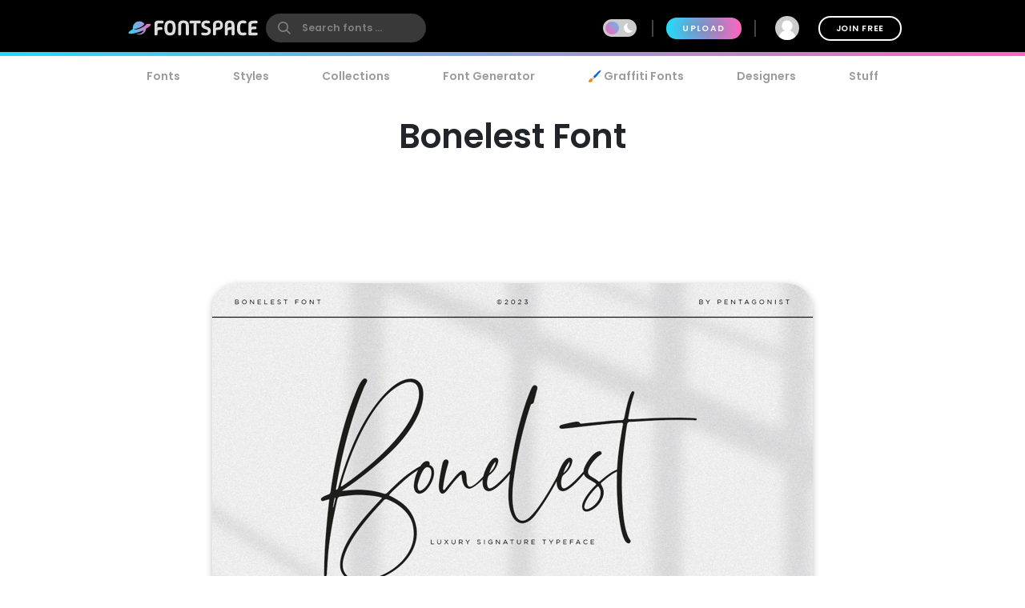

--- FILE ---
content_type: image/svg+xml
request_url: https://images.fontspace.com/static/avatar.svg
body_size: -94
content:
<svg xmlns="http://www.w3.org/2000/svg" viewBox="0 0 512 512">
  <rect width="100%" height="100%" fill="#ccc"/>
  <circle cx="256.6" cy="208.4" r="115" fill="#fff"/>
  <ellipse cx="256.5" cy="517.1" fill="#fff" rx="191" ry="215.5"/>
</svg>


--- FILE ---
content_type: text/plain;charset=UTF-8
request_url: https://c.pub.network/v2/c
body_size: -263
content:
8260edda-cbe9-4f81-8339-1668c84161d1